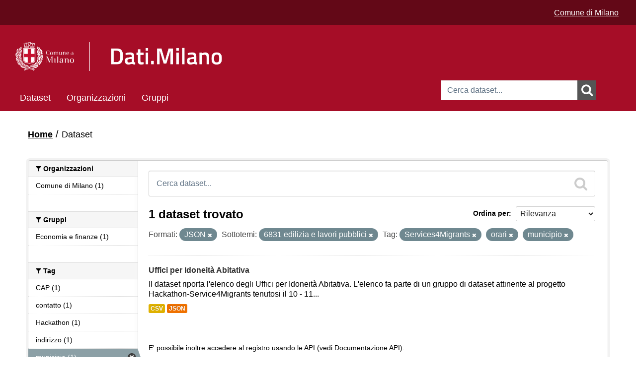

--- FILE ---
content_type: text/html; charset=utf-8
request_url: https://dati.comune.milano.it/dataset?tags=Services4Migrants&tags=orari&dcat_subtheme_it=6831+edilizia+e+lavori+pubblici&res_format=JSON&tags=municipio
body_size: 27407
content:
<!DOCTYPE html>
<!--[if IE 7]> <html lang="it" class="ie ie7"> <![endif]-->
<!--[if IE 8]> <html lang="it" class="ie ie8"> <![endif]-->
<!--[if IE 9]> <html lang="it" class="ie9"> <![endif]-->
<!--[if gt IE 8]><!--> <html lang="it"> <!--<![endif]-->
  <head>
    <link rel="stylesheet" type="text/css" href="/fanstatic/vendor/:version:2025-06-12T14:06:13/select2/select2.min.css" />
<link rel="stylesheet" type="text/css" href="/fanstatic/css/:version:2025-06-12T14:06:13/red.min.css" />
<link rel="stylesheet" type="text/css" href="/fanstatic/vendor/:version:2025-06-12T14:06:13/font-awesome/css/font-awesome.min.css" />
<link rel="stylesheet" type="text/css" href="/fanstatic/ckanext-geoview/:version:2021-06-29T17:05:30/css/geo-resource-styles.css" />
<link rel="stylesheet" type="text/css" href="/fanstatic/ckanext-harvest/:version:2020-04-26T13:38:50/styles/harvest.css" />

    <meta charset="utf-8" />
      <meta http-equiv="X-UA-Compatible" content="IE=11" />

      <meta name="viewport" content="width=device-width, initial-scale=1.0">
    <title>Dataset - Open Data - Comune di Milano</title>

    
    
   <link rel="shortcut icon" href="/base/images/cdm.ico" />
    
   <link rel="alternate" type="text/n3" href="https://dati.comune.milano.it/catalog.n3"/>
   <link rel="alternate" type="text/ttl" href="https://dati.comune.milano.it/catalog.ttl"/>
   <link rel="alternate" type="application/rdf+xml" href="https://dati.comune.milano.it/catalog.xml"/>
   <link rel="alternate" type="application/ld+json" href="https://dati.comune.milano.it/catalog.jsonld"/>

  
    
      
        <link rel="stylesheet" href="/base/css/custom_pages.css" />
		
    
    
    

  


    
      
      
    

	<link rel="stylesheet" href="/css/custom.css" />
    
  </head>

  
  <body data-site-root="https://dati.comune.milano.it/" data-locale-root="https://dati.comune.milano.it/" >
	<div class="container-fluid">
		
    <div class="hide"><a href="#content">Salta al contenuto</a></div>
  

  
    

  <header class="account-masthead">
	<script type="text/javascript"> 
		var pageViewData = new Object(); 
		// Eventuali variabili personalizzate 
		pageViewData["page_name"] = "[Internal]"; //es. news:biblioteche:numero-dei-prestiti 
	</script>
	<script src="https://assets.adobedtm.com/fd235021841d59990748b6f77f451cc2db6649ad/satelliteLib-7513e3e5d401046f7aa8d62bba62f027723d3f08.js"></script>
    
	<div class="it-header-wrapper">
      
        
		  <div class="container-xxl">
			<div class="row ckan_display_flex">
			  <div class="col-12 d-flex align-items-center justify-content-end ckan_display_flex">
				  <div class="it-header-slim-wrapper-content heightSetter ckan_display_flex">
					<div style="gap: 1rem; padding-right: 0px; padding-top: 4px">
						<a href="https://www.comune.milano.it/" class="text-white text-decoration-underline">Comune di Milano</a>
					</div>	
				  </div>
			  </div>
			 </div>
		  </div>
        
      
    </div>
  </header>

<header class="navbar navbar-static-top masthead cdm-header-masthead">
  
    
  
  <div class="container cdm_masthead_container">
    <button data-target=".nav-collapse" data-toggle="collapse" class="btn btn-navbar" type="button">
      <span class="fa fa-bars"></span>
    </button>
    
    <hgroup class="header-image pull-left" style="padding-top: 15px; padding-bottom: 15px;">
      
        
          <!--<a class="logo" href="/"><img src="/base/images/logo_milano.png" alt="Open Data - Comune di Milano" title="Open Data - Comune di Milano" /></a>-->

       <div class="it-nav-wrapper">
        <div class="it-header-center-wrapper">
         <div class="container-xxl">
<div class="row header_row">
           <div class="col-12 mobile-col">
            <div class="it-header-center-content-wrapper">
							<div class="row h-100 d-flex align-items-center header_row_margin ckan_display_flex">
								<div class="col-sm-5 col-md-5 col-lg-5 logo-1-container-mobile">
									<div class="it-brand-wrapper logo-1">
										<a href="/" data-senna-off="true"> 
											<img alt="" class="cdm-logo" data-lfr-editable-id="cdm-logo" data-lfr-editable-type="image" src="/base/images/logo_header.png"> </a>
                  </div>
								</div>
								<div class="col-sm-4 col-md-6 col-lg-6 no-pd-mobile ckan_display_flex" style="display: flex; align-items: center;     justify-content: center;">
									 <div class="it-brand-wrapper-dati">
										 <a href="/" data-senna-off="true"> 
											 <img alt="" width="50" class="cdm-logo-dati mobile-logo" src="/base/images/LOGO_DatiMilano.png"> 
										 </a>
                 </div>
								</div>
							</div>
            </div>
           </div>
          </div>
		</div>
	   </div>
	  </div>
		<div>
			  
			<form id="cdmSearchForm" class="section site-search simple-input" action="/dataset" method="get">
			  <div class="field">
				<label for="field-sitewide-search">Ricerca Datasets</label>
				<input id="field-sitewide-search" type="text" name="q" placeholder="Cerca dataset..." />
				<button class="btn-search" onclick="cdmSearch('cdmSearchForm', 'field-sitewide-search');"><i class="fa fa-search"></i></button>
			  </div>
			</form>
		  
		</div>
        
      


    <div class="nav-collapse collapse cdm_navbar">

      
        <nav class="section navigation">
          <ul class="nav nav-pills">
            
              <li class="active"><a href="/dataset">Dataset</a></li><li><a href="/organization">Organizzazioni</a></li><li><a href="/group">Gruppi</a></li>
            
			<!--
			2025-11-15 - INGR - original version was:
              <li class="active"><a href="/dataset">Dataset</a></li><li><a href="/organization">Organizzazioni</a></li><li><a href="/group">Gruppi</a></li><li><a href="/about">Informazioni</a></li>
			-->
          </ul>
        </nav>
      
    </div>

    </hgroup>




	
  </div>
  
  
  <script>
	function cdmSearch(formId, searchFieldId){
		var searchForm = document.getElementById(formId);
		var searchFieldValue = document.getElementById(searchFieldId).value;
		var firstChar = searchFieldValue.charAt(0);
		var lastChar = searchFieldValue.charAt(searchFieldValue.length-1);
		//alert(searchFieldValue);
		if(firstChar!='"') {
			searchFieldValue = '"' + searchFieldValue;
		}
		if(lastChar!='"') {
			searchFieldValue = searchFieldValue + '"';
		}
		//alert(searchFieldValue);
		document.getElementById(searchFieldId).value = searchFieldValue;
		searchForm.submit();
	}
  </script>
</header>

  
    <div role="main">
      <div id="content" class="container">
        
          
            <div class="flash-messages">
              
                
              
            </div>
          

          
            <div class="toolbar">
              
                
                  <ol class="breadcrumb">
                    
<li class="home"><a href="/"><i class="fa fa-home"></i><span> Home</span></a></li>
                    
  <li class="active"><a href="/dataset">Dataset</a></li>

                  </ol>
                
              
            </div>
          

          <div class="row wrapper">

            
            
            

            
              <div class="primary span9">
                
                
  <section class="module">
    <div class="module-content">
      
        
      
      
        
        
        







<form id="dataset-search-form" class="search-form" method="get" data-module="select-switch">

  
    <div class="search-input control-group search-giant">
      <label for="field-giant-search">Ricerca Datasets</label>
      <input id="field-giant-search" type="text" class="search" name="q" value="" autocomplete="off" placeholder="Cerca dataset...">
      
      <button onclick="cdmSearch('dataset-search-form', 'field-giant-search');" value="search">
        <i class="fa fa-search"></i>
        <span>Submit</span>
      </button>
      
    </div>
  

  
    <span>
  
  

  
    
      
  <input type="hidden" name="tags" value="Services4Migrants" />

    
  
    
      
  <input type="hidden" name="tags" value="orari" />

    
  
    
      
  <input type="hidden" name="dcat_subtheme_it" value="6831 edilizia e lavori pubblici" />

    
  
    
      
  <input type="hidden" name="res_format" value="JSON" />

    
  
    
      
  <input type="hidden" name="tags" value="municipio" />

    
  
</span>
  

  
    
      <div class="form-select control-group control-order-by">
        <label for="field-order-by">Ordina per</label>
        <select id="field-order-by" name="sort">
          
            
              <option value="score desc, metadata_modified desc" selected="selected">Rilevanza</option>
            
          
            
              <option value="title_string asc">Nome Crescente</option>
            
          
            
              <option value="title_string desc">Nome Decrescente</option>
            
          
            
              <option value="metadata_modified desc">Ultima modifica</option>
            
          
            
              <option value="views_recent desc">Popolare</option>
            
          
        </select>
        
        <button class="btn js-hide" type="submit">Vai</button>
        
      </div>
    
  

  
    
      <h2>

  
  
  
  

1 dataset trovato</h2>
    
  

  
    
      <p class="filter-list">
        
          
          <span class="facet">Formati:</span>
          
            <span class="filtered pill">JSON
              <a href="dataset?tags=Services4Migrants&amp;tags=orari&amp;dcat_subtheme_it=6831+edilizia+e+lavori+pubblici&amp;tags=municipio" class="remove" title="Elimina"><i class="fa fa-times"></i></a>
            </span>
          
        
          
          <span class="facet">Sottotemi:</span>
          
            <span class="filtered pill">6831 edilizia e lavori pubblici
              <a href="dataset?tags=Services4Migrants&amp;tags=orari&amp;res_format=JSON&amp;tags=municipio" class="remove" title="Elimina"><i class="fa fa-times"></i></a>
            </span>
          
        
          
          <span class="facet">Tag:</span>
          
            <span class="filtered pill">Services4Migrants
              <a href="dataset?tags=orari&amp;dcat_subtheme_it=6831+edilizia+e+lavori+pubblici&amp;res_format=JSON&amp;tags=municipio" class="remove" title="Elimina"><i class="fa fa-times"></i></a>
            </span>
          
            <span class="filtered pill">orari
              <a href="dataset?tags=Services4Migrants&amp;dcat_subtheme_it=6831+edilizia+e+lavori+pubblici&amp;res_format=JSON&amp;tags=municipio" class="remove" title="Elimina"><i class="fa fa-times"></i></a>
            </span>
          
            <span class="filtered pill">municipio
              <a href="dataset?tags=Services4Migrants&amp;tags=orari&amp;dcat_subtheme_it=6831+edilizia+e+lavori+pubblici&amp;res_format=JSON" class="remove" title="Elimina"><i class="fa fa-times"></i></a>
            </span>
          
        
      </p>
      <a class="show-filters btn">Risultato del Filtro</a>
    
  

</form>




      
      
        

  
    <ul class="dataset-list unstyled">
    	
	      
	        






  <li class="dataset-item">
    
      <div class="dataset-content">
        
          <h3 class="dataset-heading">
            
              
            
            
              <a href="/dataset/ds552_uffici_per_idoneita_abitativa">Uffici per Idoneità Abitativa</a>
            
            
              
              
            
          </h3>
        
        
          
        
        
          
            <div>Il dataset riporta l'elenco degli Uffici per Idoneità Abitativa. L'elenco fa parte di un gruppo di dataset attinente al progetto Hackathon-Service4Migrants tenutosi il 10 - 11...</div>
          
        
      </div>
      
  
    
      <ul class="dataset-resources unstyled">
        
          
          
            
              
                <li>
                  <a href="/dataset/ds552_uffici_per_idoneita_abitativa" class="label" data-format="csv">CSV</a>
                </li>
              
            
              
                <li>
                  <a href="/dataset/ds552_uffici_per_idoneita_abitativa" class="label" data-format="json">JSON</a>
                </li>
              
            
          
        
      </ul>
    
  

    
  </li>

	      
	    
    </ul>
  

      
    </div>

    
      
    
  </section>

  
  <section class="module">
    <div class="module-content">
      
      <small>
        
        
        
          E' possibile inoltre accedere al registro usando le <a href="/api/3">API</a> (vedi <a href="http://docs.ckan.org/en/2.8/api/">Documentazione API</a>). 
      </small>
      
    </div>
  </section>
  

              </div>
            

            
              <aside class="secondary span3">
                
                
<div class="filters">
  <div>
    
      

  
  
    
      
      
        <section class="module module-narrow module-shallow">
          
            <h2 class="module-heading">
              <i class="fa fa-filter"></i>
              
              Organizzazioni
            </h2>
          
          
            
            
              <nav>
                <ul class="unstyled nav nav-simple nav-facet">
                  
                    
                    
                    
                    
                      <li class="nav-item">
                        <a href="/dataset?tags=municipio&amp;dcat_subtheme_it=6831+edilizia+e+lavori+pubblici&amp;organization=comunedimilano&amp;tags=orari&amp;res_format=JSON&amp;tags=Services4Migrants" title="">
                          <span>Comune di Milano (1)</span>
                        </a>
                      </li>
                  
                </ul>
              </nav>

              <p class="module-footer">
                
                  
                
              </p>
            
            
          
        </section>
      
    
  

    
      

  
  
    
      
      
        <section class="module module-narrow module-shallow">
          
            <h2 class="module-heading">
              <i class="fa fa-filter"></i>
              
              Gruppi
            </h2>
          
          
            
            
              <nav>
                <ul class="unstyled nav nav-simple nav-facet">
                  
                    
                    
                    
                    
                      <li class="nav-item">
                        <a href="/dataset?tags=municipio&amp;dcat_subtheme_it=6831+edilizia+e+lavori+pubblici&amp;groups=econ&amp;tags=orari&amp;res_format=JSON&amp;tags=Services4Migrants" title="">
                          <span>Economia e finanze (1)</span>
                        </a>
                      </li>
                  
                </ul>
              </nav>

              <p class="module-footer">
                
                  
                
              </p>
            
            
          
        </section>
      
    
  

    
      

  
  
    
      
      
        <section class="module module-narrow module-shallow">
          
            <h2 class="module-heading">
              <i class="fa fa-filter"></i>
              
              Tag
            </h2>
          
          
            
            
              <nav>
                <ul class="unstyled nav nav-simple nav-facet">
                  
                    
                    
                    
                    
                      <li class="nav-item">
                        <a href="/dataset?tags=municipio&amp;dcat_subtheme_it=6831+edilizia+e+lavori+pubblici&amp;tags=orari&amp;res_format=JSON&amp;tags=Services4Migrants&amp;tags=CAP" title="">
                          <span>CAP (1)</span>
                        </a>
                      </li>
                  
                    
                    
                    
                    
                      <li class="nav-item">
                        <a href="/dataset?tags=contatto&amp;tags=municipio&amp;dcat_subtheme_it=6831+edilizia+e+lavori+pubblici&amp;tags=orari&amp;res_format=JSON&amp;tags=Services4Migrants" title="">
                          <span>contatto (1)</span>
                        </a>
                      </li>
                  
                    
                    
                    
                    
                      <li class="nav-item">
                        <a href="/dataset?tags=municipio&amp;dcat_subtheme_it=6831+edilizia+e+lavori+pubblici&amp;tags=orari&amp;tags=Hackathon&amp;res_format=JSON&amp;tags=Services4Migrants" title="">
                          <span>Hackathon (1)</span>
                        </a>
                      </li>
                  
                    
                    
                    
                    
                      <li class="nav-item">
                        <a href="/dataset?tags=indirizzo&amp;tags=municipio&amp;dcat_subtheme_it=6831+edilizia+e+lavori+pubblici&amp;tags=orari&amp;res_format=JSON&amp;tags=Services4Migrants" title="">
                          <span>indirizzo (1)</span>
                        </a>
                      </li>
                  
                    
                    
                    
                    
                      <li class="nav-item active">
                        <a href="/dataset?tags=Services4Migrants&amp;tags=orari&amp;dcat_subtheme_it=6831+edilizia+e+lavori+pubblici&amp;res_format=JSON" title="">
                          <span>municipio (1)</span>
                        </a>
                      </li>
                  
                    
                    
                    
                    
                      <li class="nav-item active">
                        <a href="/dataset?tags=Services4Migrants&amp;dcat_subtheme_it=6831+edilizia+e+lavori+pubblici&amp;res_format=JSON&amp;tags=municipio" title="">
                          <span>orari (1)</span>
                        </a>
                      </li>
                  
                    
                    
                    
                    
                      <li class="nav-item active">
                        <a href="/dataset?tags=orari&amp;dcat_subtheme_it=6831+edilizia+e+lavori+pubblici&amp;res_format=JSON&amp;tags=municipio" title="">
                          <span>Services4Migrants (1)</span>
                        </a>
                      </li>
                  
                </ul>
              </nav>

              <p class="module-footer">
                
                  
                
              </p>
            
            
          
        </section>
      
    
  

    
      

  
  
    
      
      
        <section class="module module-narrow module-shallow">
          
            <h2 class="module-heading">
              <i class="fa fa-filter"></i>
              
              Formati
            </h2>
          
          
            
            
              <nav>
                <ul class="unstyled nav nav-simple nav-facet">
                  
                    
                    
                    
                    
                      <li class="nav-item">
                        <a href="/dataset?res_format=CSV&amp;tags=municipio&amp;dcat_subtheme_it=6831+edilizia+e+lavori+pubblici&amp;tags=orari&amp;res_format=JSON&amp;tags=Services4Migrants" title="">
                          <span>CSV (1)</span>
                        </a>
                      </li>
                  
                    
                    
                    
                    
                      <li class="nav-item active">
                        <a href="/dataset?tags=Services4Migrants&amp;tags=orari&amp;dcat_subtheme_it=6831+edilizia+e+lavori+pubblici&amp;tags=municipio" title="">
                          <span>JSON (1)</span>
                        </a>
                      </li>
                  
                </ul>
              </nav>

              <p class="module-footer">
                
                  
                
              </p>
            
            
          
        </section>
      
    
  

    
      

  
  
    
      
      
        <section class="module module-narrow module-shallow">
          
            <h2 class="module-heading">
              <i class="fa fa-filter"></i>
              
              Licenze sulle risorse
            </h2>
          
          
            
            
              <nav>
                <ul class="unstyled nav nav-simple nav-facet">
                  
                    
                    
                    
                    
                      <li class="nav-item">
                        <a href="/dataset?tags=municipio&amp;dcat_subtheme_it=6831+edilizia+e+lavori+pubblici&amp;resource_license_it=Creative+Commons+Attribuzione+4.0+Internazionale+%28CC+BY+4.0%29&amp;tags=orari&amp;res_format=JSON&amp;tags=Services4Migrants" title="Creative Commons Attribuzione 4.0 Internazionale (CC BY 4.0)">
                          <span>Creative Commons At... (1)</span>
                        </a>
                      </li>
                  
                </ul>
              </nav>

              <p class="module-footer">
                
                  
                
              </p>
            
            
          
        </section>
      
    
  

    
      

  
  
    
      
      
        <section class="module module-narrow module-shallow">
          
            <h2 class="module-heading">
              <i class="fa fa-filter"></i>
              
              Sottotemi
            </h2>
          
          
            
            
              <nav>
                <ul class="unstyled nav nav-simple nav-facet">
                  
                    
                    
                    
                    
                      <li class="nav-item active">
                        <a href="/dataset?tags=Services4Migrants&amp;tags=orari&amp;res_format=JSON&amp;tags=municipio" title="6831 edilizia e lavori pubblici">
                          <span>6831 edilizia e lav... (1)</span>
                        </a>
                      </li>
                  
                </ul>
              </nav>

              <p class="module-footer">
                
                  
                
              </p>
            
            
          
        </section>
      
    
  

    
  </div>
  <a class="close no-text hide-filters"><i class="fa fa-times-circle"></i><span class="text">close</span></a>
</div>

              </aside>
            
          </div>
        
      </div>
    </div>
  
    <footer class="navbar navbar-static-top">
	<footer id="footer">
		<img alt="" class="cdm-logo" data-lfr-editable-id="cdm-logo" data-lfr-editable-type="image" src="/base/images/logo_header.png"> </a>


		<table>
			<thead>
				<tr>
					<th style="width:25%">
						<div>LICENZE</div>
					</th>
					<th>
						<div>CONTATTI</div>
					</th>
					<th style="width:25%; border: none;">
						<div style="border: none;">&nbsp;</div>
					</th>
				</tr>
			</thead>
			<tbody>
				<tr>
					<td valign="top">
						<p id="copy">Aree tematiche e icone (rielaborate) via <a href="http://www.dati.gov.it" title="vai al sito istituzionale degli opendata della Pubblica Amministrazione">www.dati.gov.it</a> licenza <a href=" http://creativecommons.org/licenses/by/3.0/it/legalcode" title="consulta la licenza Creative Commons attribuzione 3.0 Italia">CC-BY 3.0</a></p>
						
						<p class="license"><img src="/images/CC-BY_icon_123.png" alt="Creative Commons Attribuzione 4.0 Internazionale (CC BY 4.0)"> Tranne per i materiali specificatamente ed espressamente indicati come diversamente tutelati, i contenuti del sito sono soggetti alla licenza Creative Commons Attribuzione 4.0 Internazionale (CC BY 4.0)</p>
					</td>
					<td valign="top">
						<p>Comune di Milano, Piazza della Scala, 2 - 20121 Milano Italia<br>
						Codice fiscale/Partita IVA 01199250158</p>
					</td>
					<td valign="top">
						&nbsp;
						<!--<ul class="social">
							<li class="facebook"><a title="vai alla bacheca Facebook del Comune di Milano" href="https://www.facebook.com/comunemilano">Facebook</a></li>
							<li class="twitter"><a title="vai alla bacheca Twitter del Comune di Milano" href="https://twitter.com/ComuneMI">Twitter</a></li>
							<li class="youtube"><a title="vai alla pagina Youtube del Comune di Milano" href="https://www.youtube.com/user/UfficioStampaMilano">YouTube</a></li>
							<li class="instagram"><a title="vai al profilo Instagram del Comune di Milano" href="https://www.instagram.com/comune_milano/">Instagram</a></li>
							<li class="tuttisocial"><a title="consulta la lista di tutti i social degli enti del Comune di Milano" href="https://web.comune.milano.it/wps/portal/ist/it/extra/social">Vedi tutta la lista</a></li>
							<li class="contatti"><a title="scrivi al Comune di Milano" href="https://www.comune.milano.it/wps/myportal/ist/app/contattami?cdmLocale=it&PAGFROM=opendata&TIPO=CMIGR&CODDEST=RDZ%20SIAD">Contatta<strong>mi</strong></a></li>
						</ul>-->
					</td>
				</tr>
			</tbody>
		<table>
		


        <nav class="account not-authed">
            <ul class="unstyled">
              
              <li><a href="/user/login">Accedi</a></li>
              
              
			  <li><a href="http://www.comune.milano.it/wps/portal/ist/it/extra/others/footer/privacy" title="leggi l'informativa sulla privacy">Privacy</a></li>
            </ul>
        </nav>

	</footer>
	<script type="text/javascript"> _satellite.pageBottom(); </script>
</footer>
  
    
    
    
      
    
  
		

		  
	</div>
  <script>document.getElementsByTagName('html')[0].className += ' js';</script>
<script type="text/javascript" src="/fanstatic/vendor/:version:2025-06-12T14:06:13/jquery.min.js"></script>
<script type="text/javascript" src="/fanstatic/vendor/:version:2025-06-12T14:06:13/:bundle:bootstrap/js/bootstrap.min.js;jed.min.js;moment-with-locales.min.js;select2/select2.min.js;qs.js"></script>
<script type="text/javascript" src="/fanstatic/base/:version:2025-06-12T14:06:13/:bundle:plugins/jquery.inherit.js;plugins/jquery.proxy-all.js;plugins/jquery.url-helpers.js;plugins/jquery.date-helpers.js;plugins/jquery.slug.js;plugins/jquery.slug-preview.js;plugins/jquery.truncator.js;plugins/jquery.masonry.js;plugins/jquery.form-warning.js;plugins/jquery.images-loaded.js;sandbox.js;module.js;pubsub.js;client.js;notify.js;i18n.js;main.js;modules/select-switch.js;modules/slug-preview.js;modules/basic-form.js;modules/confirm-action.js;modules/api-info.js;modules/autocomplete.js;modules/custom-fields.js;modules/data-viewer.js;modules/table-selectable-rows.js;modules/resource-form.js;modules/resource-upload-field.js;modules/resource-reorder.js;modules/resource-view-reorder.js;modules/follow.js;modules/activity-stream.js;modules/dashboard.js;modules/resource-view-embed.js;view-filters.js;modules/resource-view-filters-form.js;modules/resource-view-filters.js;modules/table-toggle-more.js;modules/dataset-visibility.js;modules/media-grid.js;modules/image-upload.js;modules/followers-counter.js"></script>
<script type="text/javascript" src="/fanstatic/base/:version:2025-06-12T14:06:13/tracking.js"></script></body>
</html>

--- FILE ---
content_type: text/css
request_url: https://dati.comune.milano.it/base/css/custom_pages.css
body_size: 8001
content:
@font-face {
    font-family: 'titillium';
    src: url('../fonts/titillium/titilliumweb-regular-webfont.eot');
    src: url('../fonts/titillium/titilliumweb-regular-webfont.eot?#iefix') format('embedded-opentype'),
         url('../fonts/titillium/titilliumweb-regular-webfont.woff') format('woff'),
         url('../fonts/titillium/titilliumweb-regular-webfont.ttf') format('truetype'),
         url('../fonts/titillium/titilliumweb-regular-webfont.svg#hind_siligurimedium') format('svg');
    font-weight: normal;
    font-style: normal;
}

@font-face {
    font-family: 'titillium-italic';
    src: url('../fonts/titillium/titilliumweb-italic-webfont.eot');
    src: url('../fonts/titillium/titilliumweb-italic-webfont.eot?#iefix') format('embedded-opentype'),
         url('../fonts/titillium/titilliumweb-italic-webfont.woff') format('woff'),
         url('../fonts/titillium/titilliumweb-italic-webfont.ttf') format('truetype'),
         url('../fonts/titillium/titilliumweb-italic-webfont.svg#hind_siligurimedium') format('svg');
    font-weight: normal;
    font-style: normal;
}

@font-face {
    font-family: 'titillium-light';
    src: url('../fonts/titillium/titilliumweb-light-webfont.eot');
    src: url('../fonts/titillium/titilliumweb-light-webfont.eot?#iefix') format('embedded-opentype'),
         url('../fonts/titillium/titilliumweb-light-webfont.woff') format('woff'),
         url('../fonts/titillium/titilliumweb-light-webfont.ttf') format('truetype'),
         url('../fonts/titillium/titilliumweb-light-webfont.svg#hind_siligurimedium') format('svg');
    font-weight: normal;
    font-style: normal;
}

@font-face {
    font-family: 'titillium-lightitalic';
    src: url('../fonts/titillium/titilliumweb-lightitalic-webfont.eot');
    src: url('../fonts/titillium/titilliumweb-lightitalic-webfont.eot?#iefix') format('embedded-opentype'),
         url('../fonts/titillium/titilliumweb-lightitalic-webfont.woff') format('woff'),
         url('../fonts/titillium/titilliumweb-lightitalic-webfont.ttf') format('truetype'),
         url('../fonts/titillium/titilliumweb-lightitalic-webfont.svg#hind_siligurimedium') format('svg');
    font-weight: normal;
    font-style: normal;
}

@font-face {
    font-family: 'titillium-semibold';
    src: url('../fonts/titillium/titilliumweb-semibold-webfont.eot');
    src: url('../fonts/titillium/titilliumweb-semibold-webfont.eot?#iefix') format('embedded-opentype'),
         url('../fonts/titillium/titilliumweb-semibold-webfont.woff') format('woff'),
         url('../fonts/titillium/titilliumweb-semibold-webfont.ttf') format('truetype'),
         url('../fonts/titillium/titilliumweb-semibold-webfont.svg#hind_siligurimedium') format('svg');
    font-weight: normal;
    font-style: normal;
}

@font-face {
    font-family: 'titillium-semibolditalic';
    src: url('../fonts/titillium/titilliumweb-semibolditalic-webfont.eot');
    src: url('../fonts/titillium/titilliumweb-semibolditalic-webfont.eot?#iefix') format('embedded-opentype'),
         url('../fonts/titillium/titilliumweb-semibolditalic-webfont.woff') format('woff'),
         url('../fonts/titillium/titilliumweb-semibolditalic-webfont.ttf') format('truetype'),
         url('../fonts/titillium/titilliumweb-semibolditalic-webfont.svg#hind_siligurimedium') format('svg');
    font-weight: normal;
    font-style: normal;
}

body {
    	font-family: 'titillium', Helvetica, Arial, sans-serif;
	font-size: 1em;
	background: #fff !important;
}

header.masthead,
header.account-masthead, [role=main] {
	/* height: 35px; */
	max-width: 1200px;
	min-width: 320px;
	padding: 0;
}

@media (min-width: 768px) {
	header.masthead, header.account-masthead, [role=main] {
		margin: auto;
	}
}

.account-masthead .account ul li a:hover {
	height: 35px;
}

header.masthead {
	background: #d6012e;
	min-height: 185px;
	position: relative;
}

header .container {
	width: calc( 100% - 80px );
}

.masthead .container {
	width: calc( 100% - 80px );
}

.masthead .nav-collapse {
	top: 58px;
}

@media (max-width: 767px) {
	.toolbar {
		 margin-bottom: 0;
		 padding: 0;
	}
}

.masthead .navigation {
	font-size: 1.35em;
	font-weight: bold;
	margin-bottom: 55px;
}

.masthead .navigation .nav-pills li a:hover, .masthead .navigation .nav-pills li.active a {
    background-color: #555;
}

.masthead .site-search .field input {
	width: calc( 100% - 55px );
	line-height: 40px;
	min-height: 40px;
	border: 0;
	padding: 0 12px;
	border-radius: 0px;
	font-style: italic;
}

@media (max-width: 767px) {
.masthead .nav-collapse {
	width: 200px;
	}
}

.simple-input .field input {
	width: calc(100% - 45px);
    	height: 22px;
}

.simple-input .field .btn-search {	
    background-color: #555;
    color: #fff;
    border: 0;
    display: block;
    float: right;
    width: 38px;
    height: 40px;
    border-radius: 0;
    padding: 0;	
    position: relative;
    margin-top: 0;
}

header.account-masthead {
	height: 35px;
}

#.btn-search .icon-search {
#	font-size: 1.8em;
#}

.account-masthead {
    background: #555;
}

.account-masthead .account ul li {
	border-left: 0;
}

.account-masthead .account ul li a {
    	color: #fff;
}

.logo img {
	margin-top: 15px;
}

.context-info .image img, .context-info .image a {
	margin: auto;
}

.span9 {
	width: calc( 100% - 220px);
}

@media (max-width: 979px) /* and (min-width: 768px)*/ {
	.span9 {
		width: calc( 100% - 166px );
		}
}

@media (min-width: 768px) {
	.media-grid {
    		margin-left: -21px;
		background: #fff;
	}
}

#group-search-form + .media-grid .media-image {
	 margin-left: 29%;
}

#group-search-form + .media-grid .media-heading {
	text-align: center;
}

#organization-search-form + .media-grid .media-image {
	margin-left: 0;
}

.media-grid {
	background: #fff;
}

.media-item .media-image {
	margin-left: 25%;
}

.media-item .media-heading {
	text-align: center;
}

#group-search-form + .media-grid .media-item {
	height: 168px ;
}

.page-header {
	background-color: #fff;
}

.module-content {
	word-wrap: break-word;
}

@media (min-width: 768px) {
	.span9 div.module-content {
    		padding-left: 22px;
	}
}

@media (min-width: 768px) {
	.span9 .page-header {
    		margin-left: 1px;
	}
}

@media (max-width: 767px) {
	.span9 {
		width: 100%;
		}
}

[role=main] {
	background: #fff;
}

[role=main] .container {
	padding: 20px 20px 0;
	width: inherit;
}

@media (max-width: 767px) {
	.toolbar .breadcrumb {
		font-size: 0;
	}
}

#copy {
    font-family: 'titillium-italic';
    font-size: 0.7em;
}

footer.masthead {
        max-width: 1200px;
        min-width: 320px;
        padding: 0;
        margin-top: 20px;
}

@media (min-width: 768px) {
	footer.masthead {
		margin: auto;
	}
}

#footer a {
    color: #fff;
    text-decoration: none
}

#footer ul {
    margin: 0;
    padding: 10px 0 30px;
    list-style: none;
}

#footer ul li {
    margin: 0;
    padding: 0;
    border: 0;
    list-style: none;
    display: inline;
}

#footer ul li a {
    background-color: inherit;
    color: #fff;
}

#footer  ul li:after {
    content: " | ";
    margin: 0 5px;
}

#footer  ul li:last-child:after {
    content: "";
    margin: 0;
}

#footer .license{
	font-size: 0.7em;
	margin-top: 25px;
	margin-bottom: 15px;
}

#footer .license img{
	display: block;
	margin-bottom: 8px;
}

@media (min-width: 600px){
	#footer .license img{
		float: left;
		margin: 2px 10px 30px 0;
	}
}

@media (min-width: 1100px){
	#footer .license img{
		float: left;
		margin: -2px 10px 30px 0;
	}
}

.search-giant label {
    display: none;
}

.media-item .count {
    display: none;
}

.btn-search i {
    font-size: 1.8em;
}

#footer {
    background-color: #555;
    color: #fff;
    border-top: 40px solid #d6012e;
    padding: 25px 40px;
}

.pagination-wrapper {
    text-align: center;
}

.pagination {
    display: inline-block;
    margin-left: 0;
    margin-bottom: 0;
}

ul.pagination > li {
    display: inline;
}

.pagination>li:first-child>a {
    border-left-width: 1px;
}

.pagination>.active>a {
    color: #999999;
    cursor: default;
}

.pagination li a {
    padding-top: 7px;
    padding-bottom: 7px;
    float: left;
    padding: 4px 12px;
    line-height: 20px;
    text-decoration: none;
    background-color: #ffffff;
    border: 1px solid #dddddd;
    border-left-width: 0;
}


